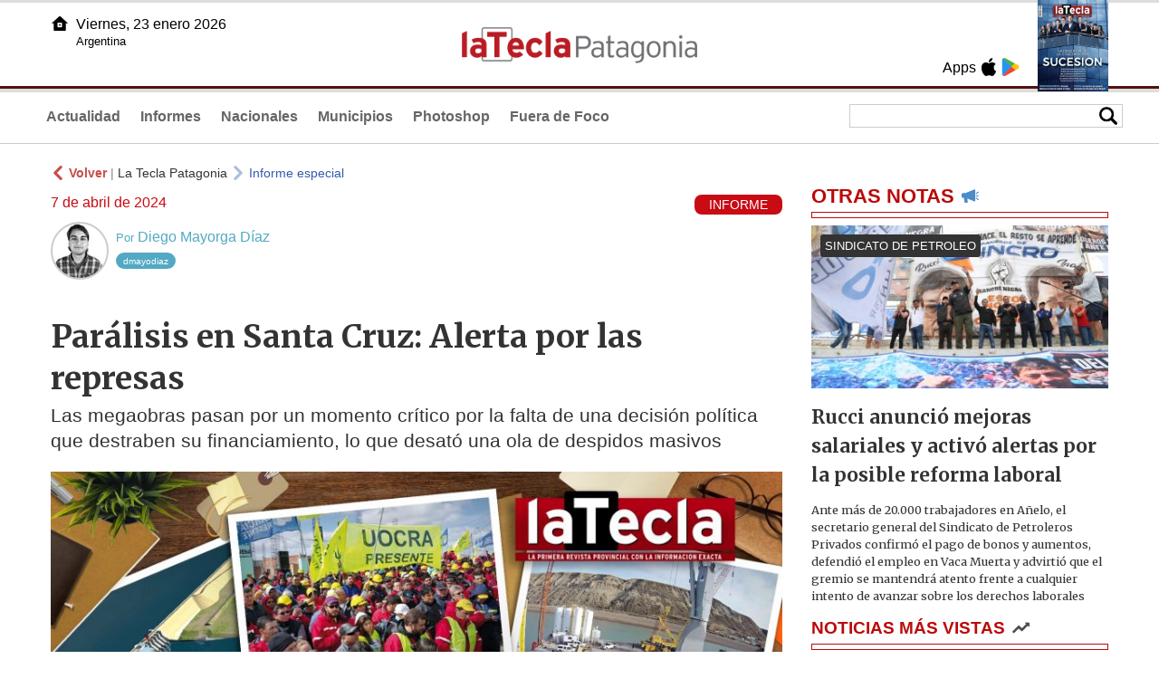

--- FILE ---
content_type: text/html
request_url: https://lateclapatagonia.com.ar/83428-parlisis-en-santa-cruz-alerta-por-las-represas
body_size: 9666
content:
<!DOCTYPE html>
<html lang="es">
<head>
<meta charSet="UTF-8"/><meta name="viewport" content="width=device-width, initial-scale=1.0"><title>Parálisis en Santa Cruz: Alerta por las represas - La Tecla Patagonia</title><link rel="preconnect" href="//lateclapat-repos-dgf.aplinews.com" />
<meta name="keywords" content="latecla, patagonia, diario, noticias, argentina, nacionales, provinciales, internacionales, economia, judiciales, investigaciones" />
<meta name="language" content="Spanish" />
<meta name="distribution" content="Global" />
<meta name="robots" content="index, follow" />
<meta http-equiv="imagetoolbar" content="no" />
<link rel="manifest" href="/repos/2_7/json/manifest.json">
<link rel="apple-touch-icon" sizes="192x192" href="/repos/2_7/images/icon-192x192.png" />
<meta name="theme-color" content="#B20000" />

<meta name="description" content="Las megaobras pasan por un momento crítico por la falta de una decisión política que destraben su financiamiento, lo que desató una ola de despidos masivos " />
<link rel="canonical" href="https://www.lateclapatagonia.com.ar/83428-paralisis-en-santa-cruz-alerta-por-las-represas" /><link type="text/css" href="/include/css/gral.min.css?v=4.20" rel="stylesheet" />
<link type="text/css" href="/repos/2_7/css/page.min.css?v=4.20" rel="stylesheet" />
<link type="text/css" href="/repos/2_7/css/home.min.css?v=4.20" rel="stylesheet" />
<link type="text/css" href="/repos/2_7/css/notas.min.css?v=4.20" rel="stylesheet" />
<link type="text/css" href="/repos/2_7/css/footer.min.css?v=4.20" rel="stylesheet" />
<link type="text/css" href="https://fonts.googleapis.com/css2?family=Merriweather:ital,wght@0,300;0,400;0,700;0,900;1,300;1,400;1,700;1,900&display=swap" rel="stylesheet" />
<script src="/include/js/jquery.min.js?v=4.10"></script>
<script src="/repos/2_7/js/page.min.js?v=4.10"></script>
<script src="/repos/2_7/js/notas.min.js?v=4.10"></script>
<link type="text/css" href="/repos/2_7/css/noticia.min.css?v=4.20" rel="stylesheet" />
<script src="/repos/2_7/js/noticia.min.js?v=4.10"></script>
<script src="/include/plugins/lazy/lazyload.min.js?v=4.10"></script>
<link type="text/css" href="/include/plugins/lightgallery/css/lightgallery-bundle.min.css?v=4.20" rel="stylesheet" />
<script src="/include/plugins/lightgallery/lightgallery.min.js?v=4.10"></script>
<script src="/include/plugins/lightgallery/plugins/thumbnail/lg-thumbnail.min.js?v=4.10"></script>
<script src="/include/plugins/lightgallery/plugins/zoom/lg-zoom.min.js?v=4.10"></script>
<meta property="fb:app_id" content="807432996092639" />
<meta property="og:type" content="article" />
<meta property="og:title" content="Par&aacute;lisis en Santa Cruz: Alerta por las represas" />
<meta property="og:url" content="https://www.lateclapatagonia.com.ar/83428-paralisis-en-santa-cruz-alerta-por-las-represas" />
<meta property="og:description" content="Las megaobras pasan por un momento cr&iacute;tico por la falta de una decisi&oacute;n pol&iacute;tica que destraben su financiamiento, lo que desat&oacute; una ola de despidos masivos&nbsp;" />
<meta itemprop="name" content="Par&aacute;lisis en Santa Cruz: Alerta por las represas" />
<meta itemprop="description" content="https://www.lateclapatagonia.com.ar/83428-paralisis-en-santa-cruz-alerta-por-las-represas" />
<meta property="og:image" itemprop="image" content="https://lateclapat-repos-dw6.aplinews.com/archivos/noticias/fotografias/98930_3.jpg" />
<meta property="og:image:secure_url" itemprop="image" content="https://lateclapat-repos-dw6.aplinews.com/archivos/noticias/fotografias/98930_3.jpg" />
<meta itemprop="image" content="https://lateclapat-repos-dw6.aplinews.com/archivos/noticias/fotografias/98930_3.jpg" />
<meta name="twitter:image" content="https://lateclapat-repos-dw6.aplinews.com/archivos/noticias/fotografias/98930_3.jpg" />
<meta name="twitter:card" content="summary_large_image" />
<meta name="twitter:site" content="@teclapatagonia" />
<meta name="twitter:title" content="Parálisis en Santa Cruz: Alerta por las represas" />
<meta name="twitter:x" content="test3" />
<meta name="twitter:url" content="https://www.lateclapatagonia.com.ar/83428-paralisis-en-santa-cruz-alerta-por-las-represas" />
<meta name="twitter:text:description" content="Las megaobras pasan por un momento cr&iacute;tico por la falta de una decisi&oacute;n pol&iacute;tica que destraben su financiamiento, lo que desat&oacute; una ola de despidos masivos&nbsp;" />
<script async src="https://www.googletagmanager.com/gtag/js?id=G-8X26J3P7RE"></script><script>window.dataLayer = window.dataLayer || [];function gtag(){dataLayer.push(arguments);}gtag('js', new Date());gtag('config', 'G-8X26J3P7RE');</script>

<script type="text/javascript">
const _SERV_PATH_PREFIX = '';
const _SERV_PATH_REPOS = '2_7';
const noticia_id = 83428;
</script>

<script>
    gtag('event', 'open_news', {
    'reg_id': '83428',
    'reg_nombre': 'Parálisis en Santa Cruz: Alerta por las represas',
    });

    console.log("GTAG: open_news");
</script> 
</head>

<body>
<div id="hd-cnt" style="background-image: url(repos/2_7/images/hd-cnt_bg.png);">
    <div class="hd">
        <div class="rg-pn">
            <div class="rg-pn-cnt-1 left">
                <div class="txt left">Apps</div><a class="left mgl4" href="https://apps.apple.com/us/app/la-tecla-patagonia/id1241708196?l=es" title="App Store"><div class="ic_appstore ic_20 bg-ct" style="background-image: url(repos/2_7/images/hd_ic_appstore.png);"></div></a><a class="left mgl4" href="https://play.google.com" title="Google Play"><div class="ic_gplay ic_20 bg-ct" style="background-image: url(repos/2_7/images/hd_ic_gplay.png);"></div></a>            </div>
            <div class="rg-pn-cnt-2 left mgl4">
                <a href="eimpresa.php"><div class="rv" style="background-image:url(https://latecla-repos-dw6.aplinews.com/archivos/eimpresa//paginas/864_0_2.jpg);"></div></a>            </div>  
        </div>
        <div class="lf-pn">
            <a class="left" href="/" title="Inicio"><div class="ic_home ic_20 bg-ct" style="background-image: url(repos/2_7/images/hd_ic_home.png);"></div></a>
            <div class="txt left">
                Viernes, 23 enero 2026<br><small>Argentina</small>            </div>
            <div class="clear"></div>
        </div>
        <a href="/" title="Inicio"><div class="lg bg-ct" style="background-image: url(repos/2_7/images/hd_lg.png);"></div></a>
    </div>

    <div class="hd-mn">
        <div class="cnt-right">
            <!--
            <a class="left mgl6" href="/" title="Whatsapp"><div class="ic_20 bg-ct" style="background-image: url(repos/2_7/images/hd_ic_wa.png);"></div></a>
            <a class="left mgl6" href="/" title="Telegram"><div class="ic_20 bg-ct" style="background-image: url(repos/2_7/images/hd_ic_tm.png);"></div></a>
            <a class="left mgl6" href="/" title="Facebook"><div class="ic_20 bg-ct" style="background-image: url(repos/2_7/images/hd_ic_fb.png);"></div></a>
            <a class="left mgl6" href="/" title="Twitter"><div class="ic_20 bg-ct" style="background-image: url(repos/2_7/images/hd_ic_tw.png);"></div></a>
            <a class="left mgl6" href="/" title="Instagram"><div class="ic_20 bg-ct" style="background-image: url(repos/2_7/images/hd_ic_it.png);"></div></a>
            -->

            <div class="search">
                <div class="busc">
                    <div class="lp bg-ct ic-search" style="background-image: url(repos/2_7/images/hd_lp.png);" title="Buscar"></div>
                    <div class="cnt-busc dato"><input class="dato" type="text" maxlength="30" /></div>
                </div>
                <div class="result"></div>
            </div>
        </div>

        <input type="checkbox" class="openSidebarMenu" id="openSidebarMenu">
        <label for="openSidebarMenu" class="sidebarIconToggle">
            <div class="spinner diagonal part-1"></div>
            <div class="spinner horizontal"></div>
            <div class="spinner diagonal part-2"></div>
        </label>

        <ul id="secc-btns"><li><a href="Actualidad">Actualidad</a></li><li><a href="informes">Informes</a></li><li><a href="nacionales">Nacionales</a></li><li><a href="municipios">Municipios</a></li><li><a href="photoshop">Photoshop</a></li><li><a href="fueradefoco">Fuera de Foco</a></li></ul>
        <div class="clear"></div>
    </div>
</div>
<!-- Sidebar -->
<div id="sidebarMenu">
    <ul class="sidebarMenuInner">
        <li><a href="Actualidad">Actualidad<span>Portada</span></a></li>
        <li><a href="informes">Informes</a></li>
        <li><a href="Nacionales">Nacionales</a></li>
        <li><a href="municipios">Municipios</a></li>
        <li><a href="photoshop">Photoshop</a></li>
        <li><a href="fueradefoco">Fuera de Foco</a></li>
    </ul>
</div><div class="wrapper"><div class="col1" style="padding:0 1rem;"><div><div class="mfch3 mgt8"><div class="ic-back left mgr4" style="background-image:url(/repos/2_7/images/back.png);"></div> <div class="left mgr4"><a class="ne pointer" onclick="history.back();"><strong style="color:#b92321;">Volver</strong></a> | <a class="ne" href="https://www.lateclapatagonia.com.ar"> La Tecla Patagonia</a></div> <div class="ic-back left mgr4" style="background-image:url(/repos/2_7/images/forward.png); opacity:.4;"></div> <a class="az" href="/Informeespecial">Informe especial</a></div><div class="clear"></div><div class="mfch2 left"> 7 de abril de 2024</div><div class="fvol1 right">INFORME</div><div class="clear"></div></div><a href="editor.php?editor_id=15"><div id="edit" class="mgt8"><div class="ft left" style="background-image:url(/repos/2_7/editores/15_1.jpg);"></div><div class="nom mgt12"><small>Por</small> Diego Mayorga Díaz</div><br><a href="https://www.twitter.com/dmayodiaz" target="_blank"><div class="red Tw" title="Perfil en X">dmayodiaz</div></a><div class="clear"></div></div></a><h1 class="ftit1 mgt8">Parálisis en Santa Cruz: Alerta por las represas</h1><h2 class="fcop1">Las megaobras pasan por un momento crítico por la falta de una decisión política que destraben su financiamiento, lo que desató una ola de despidos masivos </h2><div id="anchoShare"></div><div id="lightgallery" style="text-align:center;"><a href="https://lateclapat-repos-dw6.aplinews.com/archivos/noticias/fotografias/98930_3.jpg""><img src="https://lateclapat-repos-dw6.aplinews.com/archivos/noticias/fotografias/98930_3.jpg" alt="Parálisis en Santa Cruz: Alerta por las represas" width="100%" /></a></div><div class="mod_share" style=""><div class="lb">Compartir</div><div class="clear"></div><a href="https://www.facebook.com/sharer.php?u=https%3A%2F%2Fwww.lateclapatagonia.com.ar%2F83428-paralisis-en-santa-cruz-alerta-por-las-represas&t=Par%C3%A1lisis+en+Santa+Cruz%3A+Alerta+por+las+represas" target="_blank"><div class="icon_share" style="background-image:url(/repos/2_7/images/facebook.png);"></div></a><a href="https://api.whatsapp.com/send?text=https%3A%2F%2Fwww.lateclapatagonia.com.ar%2F83428-paralisis-en-santa-cruz-alerta-por-las-represas" target="_blank"><div class="icon_share" style="background-image:url(/repos/2_7/images/whatsapp.png);"></div></a><a class="btnTwShare pointer" url="/include/fns/twitter_sharer.php?url=https%3A%2F%2Fwww.lateclapatagonia.com.ar%2F83428-paralisis-en-santa-cruz-alerta-por-las-represas&txt=Parálisis en Santa Cruz: Alerta por las represas"><div class="icon_share" style="background-image:url(/repos/2_7/images/twitter.png);"></div></a><a href="https://telegram.me/share/url?url=https%3A%2F%2Fwww.lateclapatagonia.com.ar%2F83428-paralisis-en-santa-cruz-alerta-por-las-represas" target="_blank"><div class="icon_share" style="background-image:url(/repos/2_7/images/telegram.png);"></div></a><a href="mailto:?subject=Mira+esta+nota+de+La+Tecla+Patagonia&body=Par%C3%A1lisis+en+Santa+Cruz%3A+Alerta+por+las+represas %0D%0A%0D%0Ahttps%3A%2F%2Fwww.lateclapatagonia.com.ar%2F83428-paralisis-en-santa-cruz-alerta-por-las-represas"><div class="icon_share" style="background-image:url(/repos/2_7/images/correo.png);"></div></a></div><div class="fcue1" style="border-bottom:1px solid #ccc; padding-bottom:6px; padding-top:6px;"><h3>Desde 2008, el Estado Nacional empez&oacute; con el proceso para llevar adelante la construcci&oacute;n de dos represas sobre el R&iacute;o Santa Cruz, que llevar&iacute;an las denominaciones Jorge Cepernic y N&eacute;stor Kirchner, en honor a dos Gobernadores pasados de la provincia, siendo el segundo tambi&eacute;n Presidente del Pa&iacute;s. La idea de las hidroel&eacute;ctricas, entre m&uacute;ltiples procesos de licitaci&oacute;n, no se materializ&oacute; hasta 2015, cuando finalmente se pudo conseguir financiamiento por parte de China para iniciar su construcci&oacute;n.<br /><br />En ese entonces se conform&oacute; una Uni&oacute;n Transitoria de Empresas (UTE), formada en un 54% por la china Gezhouba Group y las argentinas Eling -anteriormente llamada Electroingenier&iacute;a- e Hidrocuyo, con 34% y 10% respectivamente.<br /><br />Si bien siempre se pens&oacute; un plazo de 4 a 6 a&ntilde;os para terminar con la edificaci&oacute;n de las represas, la realidad es que varias medidas judiciales, el reclamo de grupos ambientalistas, la llegada de la pandemia y un par conflictos con los chinos en cuanto al pago de deudas y disposici&oacute;n de los fondos no han permitido una optimizaci&oacute;n del proyecto. Se estima que hasta el momento en las hidroel&eacute;ctricas la construcci&oacute;n no supera la mitad del total.<br /><br /><strong>&iquest;En qu&eacute; consisten las obras de las hidroel&eacute;ctricas?</strong><br /><br />En los planes, se hab&iacute;a trazado que la represa N&eacute;stor Kirchner, a la que tambi&eacute;n se le llama Condor Cliff, se emplace a 130 kil&oacute;metros de El Calafate, con una una altura planeada de 73 metros, compuesta por 5 turbinas y un muro de una longitud de 2 kil&oacute;metros y la superficie del embalse tendr&aacute; 250 kil&oacute;metros cuadrados.<br /><br />Mientras que la represa Jorge Cepernic, o tambi&eacute;n llamada La Barrancosa, se est&aacute; construyendo a 170 kil&oacute;metros del municipio de Comandante Luis Piedra Buena. Su altura ser&iacute;a de 41 metros con la extensi&oacute;n del muro de 2445 metros. El embalse ser&aacute; de 200 kil&oacute;metros cuadrados.<br /><br /><img class="lazy" src="//lateclapat-repos-dgf.aplinews.com/archivos/noticias/fotografias/98933_3.jpg" width="100%" /><br /><br />En cuanto a la generaci&oacute;n de energ&iacute;a, se espera una potencia instalada de 1310 megavatios, lo que equivale al 5% del m&aacute;ximo consumo nacional en momentos de alta demanda. Asimismo, se estima la generaci&oacute;n de 5.000 GW/h al a&ntilde;o, con la represa N&eacute;stor Kirchner contribuyendo con 3380 GW/h y la represa Jorge Cepernic con 1903 GW/h. Para integrar esta energ&iacute;a al Sistema Argentino de Interconexi&oacute;n (SADI), se construir&aacute; una L&iacute;nea de Extra Alta Tensi&oacute;n de 500 kV y se realizar&aacute;n ajustes en cinco Estaciones Transformadoras, seg&uacute;n lo consignado en el proyecto.<br /><br />En ese tono, tanto dirigentes locales como nacionales destacaron que, en un contexto de transici&oacute;n energ&eacute;tica, las hidroel&eacute;ctricas aportar&aacute;n un valor agregado a la Patagonia y Santa Cruz por la generaci&oacute;n de recursos limpios.<br /><br /><strong>La financiaci&oacute;n, la piedra basal</strong><br /><br />De acuerdo a lo registrado por la UTE, se cuenta con una infraestructura proporcionada por bancos chinos, a largo plazo y por montos significativos, alcanzando hasta el 121% del proyecto, con impuestos internos (IVA) a tasas bajas de inter&eacute;s.<br /><br />El cr&eacute;dito, de unos 5 mil millones de d&oacute;lares, ser&iacute;a reembolsado mediante los ingresos generados por la energ&iacute;a producida, lo que garantizar&aacute; un flujo financiero constante durante el tiempo de construcci&oacute;n, lo que asegurar&iacute;a el cumplimiento de los plazos contractuales establecidos, desde el inicio de la obra hasta la operaci&oacute;n y mantenimiento exitoso.<br /><br /><img class="lazy" src="//lateclapat-repos-dgf.aplinews.com/archivos/noticias/fotografias/98937_3.jpg" width="100%" /><br /><br />Sin embargo, en 2020, ya que el nivel de avance de la obra no era el deseado, desde el pa&iacute;s asiatico se orden&oacute; retirar el financiamiento y pedir por los m&aacute;s 1.500 millones de d&oacute;lares que ya se hab&iacute;an desembolsado. En ese momento, el Tesoro Nacional se hizo cargo con 280 millones de d&oacute;lares para darle continuidad a los trabajos.<br /><br />El problema no se solucion&oacute; hasta finales de 2022, cuando China acept&oacute; un modelo de acuerdo para poder retomar el financiamiento de las obras.<br /><br /><strong>La llegada de los despidos</strong><br /><br />Si bien la construcci&oacute;n de las represas se vi&oacute; relativamente normalizada y encaminada durante el 2023, en diciembre, con el asunci&oacute;n de Javier Milei a la presidencia y su estricta pol&iacute;tica de achicar el Estado, que se manifest&oacute; en una primera instancia con la paralizaci&oacute;n de la obra p&uacute;blica, tuvo una grave consecuencia en Santa Cruz, donde los trabajos en las hidroel&eacute;ctricas se redujeron al m&iacute;nimo de tareas.<br /><br />La ra&iacute;z de este nuevo conflicto es la negativa del Ministerio de Econom&iacute;a de Naci&oacute;n, a cargo de Luis Caputo; y el secretario de Energ&iacute;a, Eduardo Rodr&iacute;guez Chirillo, de suscribir una nueva del acuerdo -que tambi&eacute;n tienen que firmar la UTE y Enarsa-, que consiste, adem&aacute;s de actualizar costos por inflaci&oacute;n, en un nuevo desembolso de 500 millones de d&oacute;lares a los chinos para darle seguimiento a las obras.<br /><br />Como medida preventiva, los gremios involucrados en las represas, la Uni&oacute;n de Obreros de la Construcci&oacute;n de la Rep&uacute;blica Argentina (UOCRA) y la Uni&oacute;n de Empleados de la Construcci&oacute;n y Afines de la Rep&uacute;blica Argentina (UECARA), firmaron un convenio para al menos mantener sus salarios en 80% mientras reactiva la obra. Los 2.800 trabajadores que se emplean en la construcci&oacute;n de las hidroel&eacute;ctricas pudieron cobrar por los meses de diciembre, enero y febrero.<br /><br />No obstante, a mediados del segundo mes del a&ntilde;o se empezaron a encender todas las alarmas cuando desde la UOCRA anticiparon que al menos 500 personas no gozar&iacute;an de estabilidad laboral desde marzo. Dicho n&uacute;mero qued&oacute; menor frente a lo que suceder&iacute;a a continuaci&oacute;n.<br /><br />A mediados de marzo, hubo un env&iacute;o masivo de telegramas de despido en el que 1.800 empleados fueron desvinculados de sus puestos laborales. En ese contexto, la UTE se excus&oacute; asegurando estar excedida por una situaci&oacute;n que tambi&eacute;n lamentan. &ldquo;Se prescinde moment&aacute;neamente de parte del personal vinculado al proyecto. Mantendremos una dotaci&oacute;n en las obras con m&iacute;nima actividad para garantizar su continuidad&rdquo;, se&ntilde;alaron.<br /><br /><img class="lazy" src="//lateclapat-repos-dgf.aplinews.com/archivos/noticias/fotografias/98935_3.jpg" width="100%" /><br /><br />A contrapartida, el gobierno provincial de Santa Cruz llam&oacute; a una Conciliaci&oacute;n Obligatoria y revirti&oacute; los despidos. No obstante, seg&uacute;n el Ejecutivo a cargo de Claudio Vidal, Eiling no hizo caso al llamado en una primera instancia, por lo que recibi&oacute; un llamado de atenci&oacute;n p&uacute;blico por parte del Gobernador.<br /><br />Como respuesta, la compa&ntilde;&iacute;a se refiri&oacute; al trabajo realizado hasta el momento, destac&oacute; que la UTE, destin&oacute; 450 millones de d&oacute;lares para sostener la obra, aun sin contar con las garant&iacute;as necesarias y sobre los despidos: &ldquo;Como en toda Uni&oacute;n de empresas, las decisiones se toman en forma conjunta y con el acuerdo de las organizaciones. En ning&uacute;n caso la destinataria de un pedido debe ser una de las organizaciones de forma individual&rdquo;.<br /><br />En medio de los intercambios y en la previa de semana santa, la citaci&oacute;n encontr&oacute; otro punto &aacute;lgido ya que se sumaron otras 400 desvinculaciones, lo que hace que la cifra actual de desafectados en las represas se eleve a 2.200.<br /><br />Hasta el momento, el clima para las hidroel&eacute;ctricas es incertidumbre y varias tensiones: los gremios y la Provincia con las empresas, as&iacute; como en el escenario internacional, ya que la financiaci&oacute;n de las represas hace parte de un trato m&aacute;s amplio entre el Pa&iacute;s y China, que incluye un intercambio de monedas, un swap, &nbsp;por 17 mil millones d&oacute;lares y la modernizaci&oacute;n del Belgrano Cargas por 10 mil millones. En caso de incumplimiento, Argentina tendr&iacute;a que pagar m&aacute;s de 30 mil millones de d&oacute;lares a los asi&aacute;ticos.<br /><br /><strong>Julio Gutierrez - Ministro de Trabajo Santa Cruz<br /><em>&ldquo;Estamos cerca de retomar la actividad en las represas&rdquo;</em></strong><br /><br /><img class="lazy" src="//lateclapat-repos-dgf.aplinews.com/archivos/noticias/fotografias/98941_3.jpg" width="100%" /><br /><br />En di&aacute;logo con <em><strong>La Tecla Patagonia</strong></em>, el Ministro de Trabajo de Santa Cruz cont&oacute; que ya se ha podido avanzar en la conciliaci&oacute;n obligatoria que se ha llevado a cabo en relaci&oacute;n con los despidos que han ocurrido en las empresas.<br /><br />&quot;S&iacute;, estamos en ese proceso. Hoy tuvimos la segunda audiencia. La realidad es que tuvimos una noticia alentadora sobre la posibilidad de que la actividad se reactive. Hace falta a&uacute;n firmar una adenda relacionada con una deuda que reclama la UTE&quot;, expres&oacute; el Ministro.<br /><br />Al pregunt&aacute;rsele sobre los 2.200 despidos totales, incluyendo 400 anunciados la semana pasada, Guti&eacute;rrez confirm&oacute; que todos estos casos est&aacute;n siendo abordados dentro del marco de la conciliaci&oacute;n obligatoria. &quot;Forman parte del expediente. Todos los trabajadores est&aacute;n resguardados por las organizaciones sindicales&quot;, afirm&oacute;.<br /><br />Respecto al futuro de las empresas y la posibilidad de reactivaci&oacute;n, el Ministro destac&oacute; la importancia de las represas para Argentina y la magnitud del presupuesto destinado a ellas. &quot;Estamos hablando de dos represas con un presupuesto de 5 mil millones de d&oacute;lares. Atender el reclamo de los trabajadores es fundamental&quot;, subray&oacute;.<br /><br />Guti&eacute;rrez tambi&eacute;n abord&oacute; el papel del Gobierno nacional en el proceso. &quot;Toda la gesti&oacute;n administrativa la est&aacute; haciendo el Ministerio de Trabajo de la provincia de Santa Cruz. Tambi&eacute;n hay participaci&oacute;n de Enarsa, que ser&aacute; citado para la pr&oacute;xima audiencia&quot;, aclar&oacute; y se&ntilde;al&oacute; que la pr&oacute;xima cita ser&aacute; en la semana del 15 de abril.<br /><br />En cuanto a la pol&iacute;tica provincial, el Ministro destac&oacute; el compromiso con la defensa del trabajador y la generaci&oacute;n de empleo. &quot;Una de las l&iacute;neas de trabajo que nos encomend&oacute; el Gobernador es poner en producci&oacute;n a la provincia. No buscamos despedir trabajadores ni dejar sin efecto obras tan importantes para Argentina&quot;, enfatiz&oacute;.<br /><br />El funcionario reiter&oacute; la importancia de encontrar una soluci&oacute;n que beneficie a los trabajadores y asegure la continuidad de las obras. &quot;Nuestra prioridad es garantizar el respeto a las leyes laborales y proteger los puestos de trabajo&quot;, finaliz&oacute;.&nbsp;<br /><br /><strong>Gremios vs la UTE</strong><br /><br /><img class="lazy" src="//lateclapat-repos-dgf.aplinews.com/archivos/noticias/fotografias/98936_3.jpg" width="100%" /><br /><br />En lo fueron las &uacute;ltima declaraciones obtenidas por La Tecla Patagonia, desde la &nbsp;la Uni&oacute;n Obrera de la Construcci&oacute;n de la Rep&uacute;blica Argentina (UOCRA), se refiri&oacute; a las &uacute;ltimas acciones sobre los despidos y responsabiliz&oacute; duramente a las empresas encargadas de la construcci&oacute;n de las represas por la situaci&oacute;n.<br /><br />&quot;Continuamos con las gestiones para preservar los puestos de trabajo y garantizar la continuidad de las obras en las Represas N&eacute;stor Kirchner y Gobernador Cepernic. Contamos con el firme apoyo de UOCRA CENTRAL en estas negociaciones cruciales&quot;, relataron.<br /><br />El gremio se&ntilde;al&oacute; la falta de responsabilidad social por parte de la Uni&oacute;n Transitoria de Empresas (UTE) a cargo de las obras. Seg&uacute;n el sindicato, la UTE ha mostrado desprecio por el di&aacute;logo y ha incumplido la conciliaci&oacute;n obligatoria dictada por el Gobierno Provincial de Santa Cruz.<br /><br />&quot;En lugar de respetar a los trabajadores y la normativa vigente, la UTE prioriza los n&uacute;meros y la especulaci&oacute;n. Es decepcionante ver c&oacute;mo evaden sus obligaciones legales&quot;, declar&oacute; el representante sindical.<br /><br />Asimismo, se record&oacute; el llamado a audiencia para el 15 de Abril en Buenos Aires, en la que tambi&eacute;n se citar&aacute; a ENARSA en su calidad de comitente.<br /><br />&quot;Exigimos que se comunique a ENARSA la actitud obstructiva e il&iacute;cita de la empresa y se le demande el pago correspondiente a las quincenas de los trabajadores afectados. Adem&aacute;s, urgimos la liberaci&oacute;n de fondos para que los trabajadores puedan satisfacer sus necesidades y las de sus familias&quot;, a&ntilde;adieron.<br /><br /><img class="lazy" src="//lateclapat-repos-dgf.aplinews.com/archivos/noticias/fotografias/98934_3.jpg" width="100%" /></h3></div><div class="mfch3 mgt8"><div class="ic-back left mgr4" style="background-image:url(/repos/2_7/images/back.png);"></div> <div class="left mgr4"><a class="ne pointer" onclick="history.back();"><strong style="color:#b92321;">Volver</strong></a> | <a class="ne" href="https://www.lateclapatagonia.com.ar"> La Tecla Patagonia</a></div> <div class="ic-back left mgr4" style="background-image:url(/repos/2_7/images/forward.png); opacity:.4;"></div> <a class="az" href="/Informeespecial">Informe especial</a></div></div><div class="col2" style="padding:0 1rem;"><div class="lb-1"><h2 class="tx">OTRAS NOTAS</h2><div class="ic" style="background-image:url(/repos/2_7/images/notas_ic.png)"></div><div class="clear"></div><div class="sep"></div></div><div class="sep-1"></div><a class="none" href="96158-rucci-anuncio-mejoras-salariales-y-activo-alertas-por-la-posible-reforma-laboral"><article class="nt-3"><div class="ft lazy"  data-bg="url('https://lateclapat-repos-dw6.aplinews.com/archivos/noticias/fotografias/117151_2.jpg')"><div class="cnt-vol"><div class="vol">SINDICATO DE PETROLEO</div></div></div><div class="cnt-1"><h1 class="tit">Rucci anunció mejoras salariales y activó alertas por la posible reforma laboral</h1><h2 class="cop">Ante más de 20.000 trabajadores en Añelo, el secretario general del Sindicato de Petroleros Privados confirmó el pago de bonos y aumentos, defendió el empleo en Vaca Muerta y advirtió que el gremio se mantendrá atento frente a cualquier intento de avanzar sobre los derechos laborales</h2></div></article></a><div class="col2"><section class="notRank"><h1 class="tit">NOTICIAS M&Aacute;S VISTAS</h1><div class="ic" style="background-image:url(/repos/2_7/images/rank_ic.png)"></div><div class="clear"></div><div class="sep"></div><a class="ne" href="96143-juntos-se-convirtio-en-un-espacio-de-poder-personalista-y-perdio-sus-ejes-fundacionales"><div class="item"><div class="ft" style="background-image:url(https://lateclapat-repos-dw6.aplinews.com/archivos/noticias/fotografias/117135_2.jpg);"></div><h2>"Juntos se convirtió en un espacio de poder personalista y perdió sus ejes fundacionales"</h2><div class="clear"></div></div></a><a class="ne" href="96147-desde-la-onu-cuestionan-la-reforma-que-elimino-los-fueros-a-jueces-y-funcionarios"><div class="item"><div class="ft" style="background-image:url(https://lateclapat-repos-dw6.aplinews.com/archivos/noticias/fotografias/117139_2.jpg);"></div><h2>Desde la ONU cuestionan la reforma que eliminó los fueros a jueces y funcionarios</h2><div class="clear"></div></div></a><a class="ne" href="96150-aseguran-que-son-mas-de-100-las-personas-estafadas-con-terrenos-en-pulmari"><div class="item"><div class="ft" style="background-image:url(https://lateclapat-repos-dw6.aplinews.com/archivos/noticias/fotografias/117143_2.jpg);"></div><h2>Aseguran que son más de 100 las personas estafadas con terrenos en Pulmarí</h2><div class="clear"></div></div></a><a class="ne" href="96158-rucci-anuncio-mejoras-salariales-y-activo-alertas-por-la-posible-reforma-laboral"><div class="item"><div class="ft" style="background-image:url(https://lateclapat-repos-dw6.aplinews.com/archivos/noticias/fotografias/117151_2.jpg);"></div><h2>Rucci anunció mejoras salariales y activó alertas por la posible reforma laboral</h2><div class="clear"></div></div></a><a class="ne" href="96139-vaca-muerta-los-detalles-del-swap-que-activo-ypf-para-avanzar-con-el-desarrollo-del-gnl"><div class="item"><div class="ft" style="background-image:url(https://lateclapat-repos-dw6.aplinews.com/archivos/noticias/fotografias/117127_2.jpg);"></div><h2>Vaca Muerta: los detalles del swap que activó YPF para avanzar con el desarrollo del GNL</h2><div class="clear"></div></div></a></section></div></div></div><div class="cnt-redes">
    <div class="items">
        <a class="left mgl6" href="https://api.whatsapp.com/send?phone=5492216419037" target="_blank" title="Whatsapp"><div class="ic_30 bg-ct" style="background-image: url(repos/2_7/images/hd_ic_wa.png);"></div></a><a class="left mgl6" href="https://www.facebook.com/LaTeclaPatagonia" target="_blank" title="Facebook"><div class="ic_30 bg-ct" style="background-image: url(repos/2_7/images/hd_ic_fb.png);"></div></a><a class="left mgl6" href="https://www.twitter.com/teclapatagonia" target="_blank" title="Twitter"><div class="ic_30 bg-ct" style="background-image: url(repos/2_7/images/hd_ic_tw.png);"></div></a><a class="left mgl6" href="https://www.instagram.com/lateclapatagonia" target="_blank" title="Instagram"><div class="ic_30 bg-ct" style="background-image: url(repos/2_7/images/hd_ic_it.png);"></div></a><a class="left mgl6" href="https://www.tiktok.com" target="_blank" title="Tik Tok"><div class="ic_30 bg-ct" style="background-image: url(repos/2_7/images/hd_ic_tk.png);"></div></a><div class="clear"></div>    </div>
</div>

<div class="pie">
    <div class="logo lazy"  data-bg="url('/repos/2_7/images/logo_cabeza_bn.png?v=4.20')"></div>
    <div class="text">
        Copyright 2026<br /><strong>La Tecla Patagonia</strong><br /><a class="bl" href="redaccion.php"><div class="redacc">Redacción</div></a><br /><span class="rights">Todos los derechos reservados</span><br /><div class="dev">Serga.NET</div>    </div>
</div>
<script>
if(lazyLoadInstance){
    console.log("LazyLoad Update!");
    lazyLoadInstance.update();
}
</script><script type="text/javascript">
$("iframe").each(function( index ){
	console.log(index + " IFRAME: " + $(this).attr("src").search("infogram.com"));

	if($(this).attr("src").search("infogram.com") > 0){
		ratio = $(this).attr("width") / $(this).attr("height");
		$(this).attr("ratio", ratio);
		$(this).addClass("autoResize");

		console.log($(this).width() + " -> " + $(this).attr("width") + " " + $(this).attr("height") + " okey!");
	}
});

function updateIframes(){
	console.log("RESIZE");
	$(".autoResize").each(function( index ){
		//console.log(index + " IFRAME: " + $(this).attr("src").search("infogram.com"));
		h = $(this).width() / $(this).attr("ratio");
		$(this).attr("height", parseInt(h));
	});
}

window.addEventListener('resize', function(event) {
	updateIframes();
}, true);

updateIframes();

//Deteccion de navegador:
function isiOS() {
	return [
		'iPad Simulator',
		'iPhone Simulator',
		'iPod Simulator',
		'iPad',
		'iPhone',
		'iPod'
	].includes(navigator.platform)
	// iPad on iOS 13 detection
	|| (navigator.userAgent.includes("Mac") && "ontouchend" in document)
}

$(document).ready(function(){
	$(".btnTwShare").click(function(){
		var url = $(this).attr("url");

		if(isiOS()){
			window.location = url;
		} else {
			window.open(url, '_blank');
		}
	});
});


</script>

<script>
let ar = []
</script>
<script type="text/javascript" src="/include/js/widget_ctrol.js?v=4.10"></script></body>
</html>